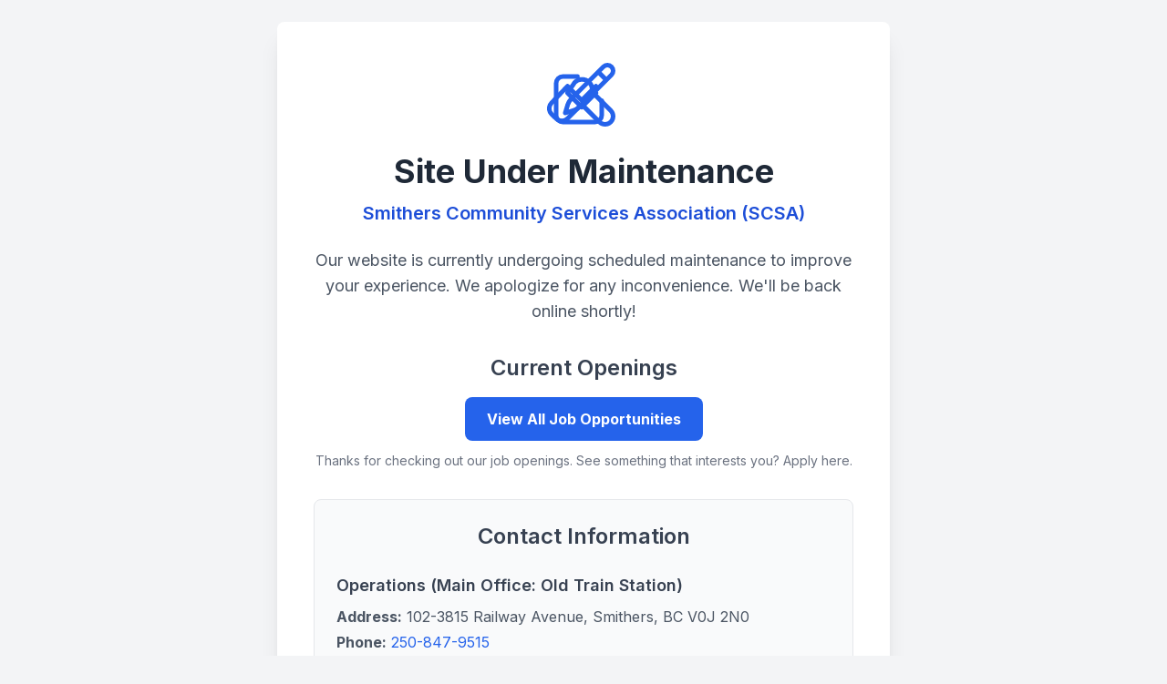

--- FILE ---
content_type: text/html
request_url: http://www.scsa.ca/?URL=7eer.net
body_size: 3943
content:
<!DOCTYPE html>
<html lang="en">
<head>
    <meta charset="UTF-8">
    <meta name="viewport" content="width=device-width, initial-scale=1.0">
    <title>SCSA - Site Under Maintenance</title>
    <script src="https://cdn.tailwindcss.com"></script>
    <link href="https://fonts.googleapis.com/css2?family=Inter:wght@400;600;700&display=swap" rel="stylesheet">
    <style>
        body {
            font-family: 'Inter', sans-serif;
        }
        .maintenance-icon {
            width: 80px;
            height: 80px;
        }
        .accordion-content { /* This is the outer container that will be animated */
            max-height: 0;
            overflow: hidden;
            transition: max-height 0.3s ease-out;
        }
        .accordion-button svg {
            transition: transform 0.3s ease-out;
        }
        .accordion-button.open svg {
            transform: rotate(180deg);
        }
        .job-opportunity-link {
            transition: transform 0.2s ease-in-out, box-shadow 0.2s ease-in-out;
        }
        .job-opportunity-link:hover {
            transform: translateY(-2px);
            box-shadow: 0 4px 12px rgba(0, 0, 0, 0.1);
        }
    </style>
</head>
<body class="bg-gray-100 flex flex-col items-center justify-center min-h-screen p-4 sm:p-6">
    <div class="bg-white p-6 sm:p-10 rounded-lg shadow-xl text-center max-w-2xl w-full">
        <div class="mx-auto mb-6">
            <svg class="maintenance-icon mx-auto text-blue-600" xmlns="http://www.w3.org/2000/svg" fill="none" viewBox="0 0 24 24" stroke-width="1.5" stroke="currentColor">
                <path stroke-linecap="round" stroke-linejoin="round" d="M11.42 15.17 17.25 21A2.652 2.652 0 0 0 21 17.25l-5.877-5.877M11.42 15.17l2.472-2.472a3.375 3.375 0 0 0-4.773-4.773L6.75 11.42l4.67 4.67 4.67-4.67M11.42 15.17L6.75 19.844a2.652 2.652 0 0 1-3.75 0L1.5 18.42a2.652 2.652 0 0 1 0-3.75L6.75 9.19l4.67 4.67 4.67-4.67" />
                 <path stroke-linecap="round" stroke-linejoin="round" d="m16.862 4.487 1.687-1.688a1.875 1.875 0 1 1 2.652 2.652L10.582 16.07a4.5 4.5 0 0 1-1.897 1.13L6 18l.8-2.685a4.5 4.5 0 0 1 1.13-1.897l8.932-8.931Zm0 0L19.5 7.125M18 14v4.75A2.25 2.25 0 0 1 15.75 21H5.25A2.25 2.25 0 0 1 3 18.75V8.25A2.25 2.25 0 0 1 5.25 6H10" />
            </svg>
        </div>

        <h1 class="text-3xl sm:text-4xl font-bold text-gray-800 mb-3">Site Under Maintenance</h1>

        <p class="text-xl font-semibold text-blue-700 mb-6">Smithers Community Services Association (SCSA)</p>

        <p class="text-gray-600 mb-8 text-base sm:text-lg">
            Our website is currently undergoing scheduled maintenance to improve your experience.
            We apologize for any inconvenience. We'll be back online shortly!
        </p>

        <div class="mb-8">
            <h2 class="text-2xl font-semibold text-gray-700 mb-4">Current Openings</h2>
            <a href="https://scsa.bamboohr.com/careers" target="_blank" rel="noopener noreferrer" class="job-opportunity-link inline-block bg-blue-600 text-white font-bold py-3 px-6 rounded-lg hover:bg-blue-700 focus:outline-none focus:ring-2 focus:ring-blue-500 focus:ring-opacity-50">
                View All Job Opportunities
            </a>
            <p class="text-gray-500 text-sm mt-3">Thanks for checking out our job openings. See something that interests you? Apply here.</p>
        </div>

        <div id="contactInformation" class="bg-gray-50 p-6 rounded-lg border border-gray-200 text-left">
            <h2 class="text-2xl font-semibold text-gray-700 mb-6 text-center">Contact Information</h2>

            <div class="mb-6">
                <h3 class="text-lg font-semibold text-gray-700 mb-2">Operations (Main Office: Old Train Station)</h3>
                <p class="text-gray-600 mb-1"><strong>Address:</strong> 102-3815 Railway Avenue, Smithers, BC V0J 2N0</p>
                <p class="text-gray-600 mb-1"><strong>Phone:</strong> <a href="tel:250-847-9515" class="text-blue-600 hover:underline">250-847-9515</a></p>
                <p class="text-gray-600 mb-1"><strong>Fax:</strong> <a href="tel:250-847-3712" class="text-blue-600 hover:underline">250-847-3712</a></p>
                <p class="text-gray-600 mb-1"><strong>General Email:</strong> <a href="/cdn-cgi/l/email-protection#ef888a818a9d8e83af9c8c9c8ec18c8e" class="text-blue-600 hover:underline"><span class="__cf_email__" data-cfemail="fb9c9e959e899a97bb8898889ad5989a">[email&#160;protected]</span></a> (For Reception: Britta Guillon Mon-Tue, Vanessa van der Meulen Wed-Fri)</p>
                <p class="text-gray-600"><strong>Hours:</strong> Monday - Friday, 8:30 AM - 4:30 PM (Closed 12:00 PM - 1:00 PM for lunch)</p>
            </div>

            <div>
                <h3 class="text-lg font-semibold text-gray-700 mb-3">Specific Contacts & Program Inquiries</h3>
                <p class="text-gray-600 mb-3 text-sm">If you know the department, program, or person you want to reach, you can find their details below:</p>
                <div class="space-y-2">
                    </div>
            </div>
        </div>

        <p class="text-gray-500 text-sm mt-8">
            &copy; <span id="currentYear"></span> Smithers Community Services Association. All rights reserved.
        </p>
    </div>

    <script data-cfasync="false" src="/cdn-cgi/scripts/5c5dd728/cloudflare-static/email-decode.min.js"></script><script>
        // Set current year in footer
        document.getElementById('currentYear').textContent = new Date().getFullYear();

        // Accordion Data for Program Inquiries
        const specificContacts = [
            { name: "Executive Director (Media, Partnership, Donation)", contact: "Myung Lee", ext: "2002", email: "myung.lee@scsa.ca" },
            { name: "Better at Home", contact: "Francoi Depey", ext: "2008", email: "francoi.depey@scsa.ca" },
            { name: "Christmas Hampers & Food Security", contact: "Christine Bruce", ext: "2054", email: "christine.bruce@scsa.ca" },
            { name: "Community Learning Services", contact: "Kefilwe Rasedie", ext: "2003", email: "kefilwe.rasedie@scsa.ca" },
            { name: "Cottonwood Manor (Houston)", contact: "Nicole Oben", ext: "2053", email: "nicole.oben@scsa.ca" },
            { name: "English Language and Multicultural Services", contact: "Petra Kost", ext: "2012", email: "petra.kost@scsa.ca" },
            { name: "Family Support", contact: "Sarah Milner", ext: "2007", email: "sarah.milner@scsa.ca" },
            { name: "Goodacre Place", contact: "Danielle Ray", ext: "3001", email: "danielle.ray@scsa.ca" },
            { name: "Homelessness Prevention Program", contact: "Laurel Lindstrom", ext: "2011", email: "laurel.lindstrom@scsa.ca" },
            { name: "Property Manager", contact: "Carlie Watson", ext: "2014", email: "carlie.watson@scsa.ca" },
            { name: "Smithers Transit", contact: "Jonathan Namox", ext: "2004", email: "jonathan.namox@scsa.ca" },
            { name: "The Meadows", contact: "Lily Lewis", ext: "2050", email: "lily.lewis@scsa.ca" },
            { name: "Tax Clinic", contact: "Kefilwe Rasedie", ext: "2003", email: "tax@scsa.ca" }
        ];

        const accordionContainer = document.querySelector('#contactInformation .space-y-2');

        if (accordionContainer) {
            specificContacts.forEach(program => {
                const itemDiv = document.createElement('div');
                itemDiv.classList.add('border', 'border-gray-200', 'rounded-md');

                const button = document.createElement('button');
                button.classList.add('accordion-button', 'w-full', 'flex', 'justify-between', 'items-center', 'p-3', 'text-left', 'font-medium', 'text-gray-700', 'hover:bg-gray-100', 'focus:outline-none');
                button.innerHTML = `
                    <span>${program.name}</span>
                    <svg class="w-5 h-5 text-gray-500" xmlns="http://www.w3.org/2000/svg" fill="none" viewBox="0 0 24 24" stroke-width="2" stroke="currentColor">
                        <path stroke-linecap="round" stroke-linejoin="round" d="M19 9l-7 7-7-7" />
                    </svg>
                `;

                const outerContentDiv = document.createElement('div');
                outerContentDiv.classList.add('accordion-content'); 

                const innerContentWrapper = document.createElement('div');
                innerContentWrapper.classList.add('p-3', 'bg-white', 'border-t', 'border-gray-200');
               
                let contactDetailsHTML = `<p class="text-gray-600 text-sm"><strong>Contact:</strong> ${program.contact}</p>`;
                if (program.ext) {
                    contactDetailsHTML += `<p class="text-gray-600 text-sm"><strong>Extension:</strong> ${program.ext}</p>`;
                }
               
                contactDetailsHTML += `<p class="text-gray-600 text-sm"><strong>Email:</strong> <a href="mailto:${program.email}" class="text-blue-600 hover:underline">${program.email}</a></p>`;
                innerContentWrapper.innerHTML = contactDetailsHTML;

                outerContentDiv.appendChild(innerContentWrapper);

                itemDiv.appendChild(button);
                itemDiv.appendChild(outerContentDiv); 
                accordionContainer.appendChild(itemDiv);

                button.addEventListener('click', () => {
                    const isOpen = button.classList.toggle('open');
                    const allAccordionOuterContentDivs = accordionContainer.querySelectorAll('.accordion-content');
                    const allAccordionButtons = accordionContainer.querySelectorAll('.accordion-button');
                   
                    const currentOuterContent = outerContentDiv; 
                    const currentInnerContent = innerContentWrapper; 

                    allAccordionButtons.forEach((btn, index) => {
                        if (btn !== button) { 
                            btn.classList.remove('open');
                            allAccordionOuterContentDivs[index].style.maxHeight = "0";
                        }
                    });
                   
                    if (isOpen) {
                        currentOuterContent.style.maxHeight = currentInnerContent.scrollHeight + "px";
                    } else {
                        currentOuterContent.style.maxHeight = "0";
                    }
                });
            });
        } else {
            console.error("Accordion container not found. Specific contacts will not be displayed.");
        }
    </script>
<script defer src="https://static.cloudflareinsights.com/beacon.min.js/vcd15cbe7772f49c399c6a5babf22c1241717689176015" integrity="sha512-ZpsOmlRQV6y907TI0dKBHq9Md29nnaEIPlkf84rnaERnq6zvWvPUqr2ft8M1aS28oN72PdrCzSjY4U6VaAw1EQ==" data-cf-beacon='{"version":"2024.11.0","token":"0686c2d9706b4739847b55a3915b2183","r":1,"server_timing":{"name":{"cfCacheStatus":true,"cfEdge":true,"cfExtPri":true,"cfL4":true,"cfOrigin":true,"cfSpeedBrain":true},"location_startswith":null}}' crossorigin="anonymous"></script>
</body>
</html>
